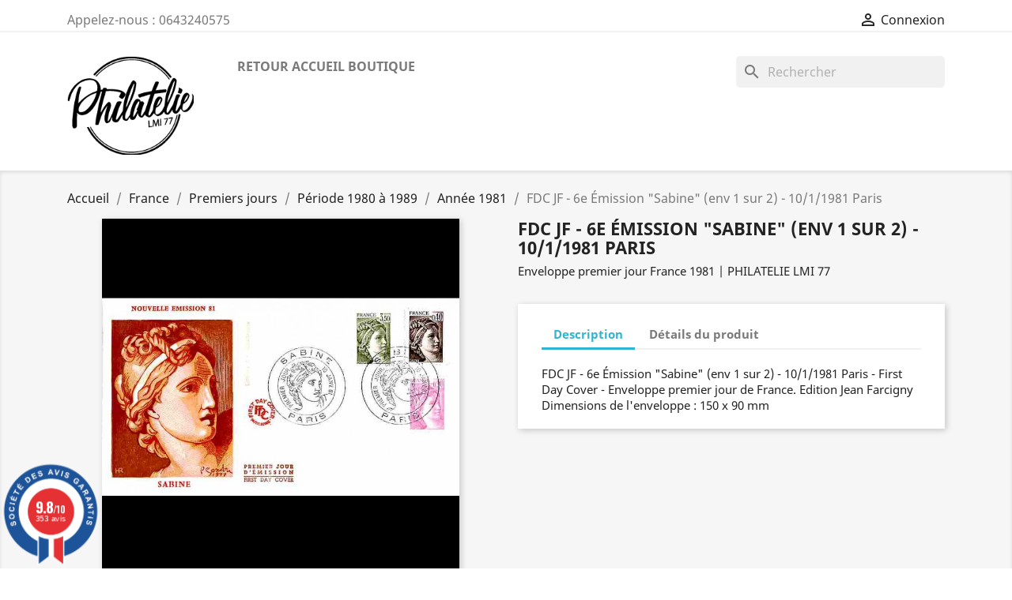

--- FILE ---
content_type: text/html; charset=utf-8
request_url: https://philatelie-lmi77.com/306-fdc-jf-6e-emission-sabine-env-1-sur-2-10-1-1981-paris.html
body_size: 13597
content:
<!doctype html>
<html lang="fr">

  <head>
    
      
  <meta charset="utf-8">


  <meta http-equiv="x-ua-compatible" content="ie=edge">



  <link rel="canonical" href="https://philatelie-lmi77.com/306-fdc-jf-6e-emission-sabine-env-1-sur-2-10-1-1981-paris.html">

  <title>FDC JF - 6e Émission &quot;Sabine&quot; (env 1 sur 2) - 10/1/1981 Paris</title>
  <meta name="description" content="FDC - Enveloppe premier jour de France émise sur l&#039;Année 1981. Nous vous proposons ces produits en différentes finitions (illustration soie ou pas, enveloppes petits et grands formats). En fonction des périodes, ces enveloppes ont été émises par différents éditeurs (Farcigny, CEF, Numismatique Française, Thiaude...) que nous vous proposons dans la mesure du possible.">
  <meta name="keywords" content="">
      
        



  <meta name="viewport" content="width=device-width, initial-scale=1">



  <link rel="icon" type="image/vnd.microsoft.icon" href="https://philatelie-lmi77.com/img/favicon.ico?1615655061">
  <link rel="shortcut icon" type="image/x-icon" href="https://philatelie-lmi77.com/img/favicon.ico?1615655061">



    <link rel="stylesheet" href="https://philatelie-lmi77.com/themes/classic/assets/css/theme.css" type="text/css" media="all">
  <link rel="stylesheet" href="/modules/ps_checkout/views/css/payments.css?version=7.5.0.2" type="text/css" media="all">
  <link rel="stylesheet" href="https://philatelie-lmi77.com/modules/ps_searchbar/ps_searchbar.css" type="text/css" media="all">
  <link rel="stylesheet" href="https://philatelie-lmi77.com/modules/steavisgarantis/views/css/style.css" type="text/css" media="all">
  <link rel="stylesheet" href="https://philatelie-lmi77.com/modules/jqzoomevolution/views/css/jqzoomevolution.css" type="text/css" media="all">
  <link rel="stylesheet" href="https://philatelie-lmi77.com/js/jquery/ui/themes/base/minified/jquery-ui.min.css" type="text/css" media="all">
  <link rel="stylesheet" href="https://philatelie-lmi77.com/js/jquery/ui/themes/base/minified/jquery.ui.theme.min.css" type="text/css" media="all">
  <link rel="stylesheet" href="https://philatelie-lmi77.com/modules/ps_imageslider/css/homeslider.css" type="text/css" media="all">
  <link rel="stylesheet" href="https://philatelie-lmi77.com/themes/classic/assets/css/custom.css" type="text/css" media="all">




  

  <script type="text/javascript">
        var jqzoomConf = {"JQZOOM_POSITION":"right","JQZOOM_WIDTH":"500","JQZOOM_HEIGHT":"600","JQZOOM_XOFFSET":"20","JQZOOM_YOFFSET":"0","JQZOOM_BCOLOR":"#dbdbdb","JQZOOM_SHOWTITLE":"0","JQZOOM_LENSSHAPE":"box","JQZOOM_FADEINEFFECT":"0","JQZOOM_FADEOUTEFFECT":"1","JQZOOM_TINTCOLOR":null,"JQZOOM_TINTOPACITY":"0","JQZOOM_LENSCOLOR":"#ffffff","JQZOOM_LENSOPACITY":"0","JQZOOM_ZOOMPOWER":"-1"};
        var prestashop = {"cart":{"products":[],"totals":{"total":{"type":"total","label":"Total","amount":0,"value":"0,00\u00a0\u20ac"},"total_including_tax":{"type":"total","label":"Total TTC","amount":0,"value":"0,00\u00a0\u20ac"},"total_excluding_tax":{"type":"total","label":"Total HT :","amount":0,"value":"0,00\u00a0\u20ac"}},"subtotals":{"products":{"type":"products","label":"Sous-total","amount":0,"value":"0,00\u00a0\u20ac"},"discounts":null,"shipping":{"type":"shipping","label":"Livraison","amount":0,"value":""},"tax":null},"products_count":0,"summary_string":"0 articles","vouchers":{"allowed":1,"added":[]},"discounts":[],"minimalPurchase":0,"minimalPurchaseRequired":""},"currency":{"name":"Euro","iso_code":"EUR","iso_code_num":"978","sign":"\u20ac"},"customer":{"lastname":null,"firstname":null,"email":null,"birthday":null,"newsletter":null,"newsletter_date_add":null,"optin":null,"website":null,"company":null,"siret":null,"ape":null,"is_logged":false,"gender":{"type":null,"name":null},"addresses":[]},"language":{"name":"Fran\u00e7ais (French)","iso_code":"fr","locale":"fr-FR","language_code":"fr","is_rtl":"0","date_format_lite":"d\/m\/Y","date_format_full":"d\/m\/Y H:i:s","id":1},"page":{"title":"","canonical":null,"meta":{"title":"FDC JF - 6e \u00c9mission \"Sabine\" (env 1 sur 2) - 10\/1\/1981 Paris","description":"FDC - Enveloppe premier jour de France \u00e9mise sur l'Ann\u00e9e 1981. Nous vous proposons ces produits en diff\u00e9rentes finitions (illustration soie ou pas, enveloppes petits et grands formats). En fonction des p\u00e9riodes, ces enveloppes ont \u00e9t\u00e9 \u00e9mises par diff\u00e9rents \u00e9diteurs (Farcigny, CEF, Numismatique Fran\u00e7aise, Thiaude...) que nous vous proposons dans la mesure du possible.","keywords":"","robots":"index"},"page_name":"product","body_classes":{"lang-fr":true,"lang-rtl":false,"country-FR":true,"currency-EUR":true,"layout-full-width":true,"page-product":true,"tax-display-enabled":true,"product-id-306":true,"product-FDC JF - 6e \u00c9mission \"Sabine\" (env 1 sur 2) - 10\/1\/1981 Paris":true,"product-id-category-48":true,"product-id-manufacturer-0":true,"product-id-supplier-0":true,"product-available-for-order":true},"admin_notifications":[]},"shop":{"name":"Philatelie LMI77","logo":"https:\/\/philatelie-lmi77.com\/img\/philatelie-lmi77-logo-1615655061.jpg","stores_icon":"https:\/\/philatelie-lmi77.com\/img\/logo_stores.png","favicon":"https:\/\/philatelie-lmi77.com\/img\/favicon.ico"},"urls":{"base_url":"https:\/\/philatelie-lmi77.com\/","current_url":"https:\/\/philatelie-lmi77.com\/306-fdc-jf-6e-emission-sabine-env-1-sur-2-10-1-1981-paris.html","shop_domain_url":"https:\/\/philatelie-lmi77.com","img_ps_url":"https:\/\/philatelie-lmi77.com\/img\/","img_cat_url":"https:\/\/philatelie-lmi77.com\/img\/c\/","img_lang_url":"https:\/\/philatelie-lmi77.com\/img\/l\/","img_prod_url":"https:\/\/philatelie-lmi77.com\/img\/p\/","img_manu_url":"https:\/\/philatelie-lmi77.com\/img\/m\/","img_sup_url":"https:\/\/philatelie-lmi77.com\/img\/su\/","img_ship_url":"https:\/\/philatelie-lmi77.com\/img\/s\/","img_store_url":"https:\/\/philatelie-lmi77.com\/img\/st\/","img_col_url":"https:\/\/philatelie-lmi77.com\/img\/co\/","img_url":"https:\/\/philatelie-lmi77.com\/themes\/classic\/assets\/img\/","css_url":"https:\/\/philatelie-lmi77.com\/themes\/classic\/assets\/css\/","js_url":"https:\/\/philatelie-lmi77.com\/themes\/classic\/assets\/js\/","pic_url":"https:\/\/philatelie-lmi77.com\/upload\/","pages":{"address":"https:\/\/philatelie-lmi77.com\/adresse","addresses":"https:\/\/philatelie-lmi77.com\/adresses","authentication":"https:\/\/philatelie-lmi77.com\/connexion","cart":"https:\/\/philatelie-lmi77.com\/panier","category":"https:\/\/philatelie-lmi77.com\/index.php?controller=category","cms":"https:\/\/philatelie-lmi77.com\/index.php?controller=cms","contact":"https:\/\/philatelie-lmi77.com\/nous-contacter","discount":"https:\/\/philatelie-lmi77.com\/reduction","guest_tracking":"https:\/\/philatelie-lmi77.com\/suivi-commande-invite","history":"https:\/\/philatelie-lmi77.com\/historique-commandes","identity":"https:\/\/philatelie-lmi77.com\/identite","index":"https:\/\/philatelie-lmi77.com\/","my_account":"https:\/\/philatelie-lmi77.com\/mon-compte","order_confirmation":"https:\/\/philatelie-lmi77.com\/confirmation-commande","order_detail":"https:\/\/philatelie-lmi77.com\/index.php?controller=order-detail","order_follow":"https:\/\/philatelie-lmi77.com\/suivi-commande","order":"https:\/\/philatelie-lmi77.com\/commande","order_return":"https:\/\/philatelie-lmi77.com\/index.php?controller=order-return","order_slip":"https:\/\/philatelie-lmi77.com\/avoirs","pagenotfound":"https:\/\/philatelie-lmi77.com\/page-introuvable","password":"https:\/\/philatelie-lmi77.com\/recuperation-mot-de-passe","pdf_invoice":"https:\/\/philatelie-lmi77.com\/index.php?controller=pdf-invoice","pdf_order_return":"https:\/\/philatelie-lmi77.com\/index.php?controller=pdf-order-return","pdf_order_slip":"https:\/\/philatelie-lmi77.com\/index.php?controller=pdf-order-slip","prices_drop":"https:\/\/philatelie-lmi77.com\/promotions","product":"https:\/\/philatelie-lmi77.com\/index.php?controller=product","search":"https:\/\/philatelie-lmi77.com\/recherche","sitemap":"https:\/\/philatelie-lmi77.com\/plan-site","stores":"https:\/\/philatelie-lmi77.com\/magasins","supplier":"https:\/\/philatelie-lmi77.com\/fournisseur","register":"https:\/\/philatelie-lmi77.com\/connexion?create_account=1","order_login":"https:\/\/philatelie-lmi77.com\/commande?login=1"},"alternative_langs":[],"theme_assets":"\/themes\/classic\/assets\/","actions":{"logout":"https:\/\/philatelie-lmi77.com\/?mylogout="},"no_picture_image":{"bySize":{"small_default":{"url":"https:\/\/philatelie-lmi77.com\/img\/p\/fr-default-small_default.jpg","width":98,"height":98},"cart_default":{"url":"https:\/\/philatelie-lmi77.com\/img\/p\/fr-default-cart_default.jpg","width":125,"height":125},"home_default":{"url":"https:\/\/philatelie-lmi77.com\/img\/p\/fr-default-home_default.jpg","width":250,"height":250},"medium_default":{"url":"https:\/\/philatelie-lmi77.com\/img\/p\/fr-default-medium_default.jpg","width":452,"height":452},"large_default":{"url":"https:\/\/philatelie-lmi77.com\/img\/p\/fr-default-large_default.jpg","width":800,"height":800},"thickbox_default":{"url":"https:\/\/philatelie-lmi77.com\/img\/p\/fr-default-thickbox_default.jpg","width":800,"height":800}},"small":{"url":"https:\/\/philatelie-lmi77.com\/img\/p\/fr-default-small_default.jpg","width":98,"height":98},"medium":{"url":"https:\/\/philatelie-lmi77.com\/img\/p\/fr-default-medium_default.jpg","width":452,"height":452},"large":{"url":"https:\/\/philatelie-lmi77.com\/img\/p\/fr-default-thickbox_default.jpg","width":800,"height":800},"legend":""}},"configuration":{"display_taxes_label":true,"display_prices_tax_incl":true,"is_catalog":true,"show_prices":true,"opt_in":{"partner":false},"quantity_discount":{"type":"discount","label":"Remise sur prix unitaire"},"voucher_enabled":1,"return_enabled":0},"field_required":[],"breadcrumb":{"links":[{"title":"Accueil","url":"https:\/\/philatelie-lmi77.com\/"},{"title":"France","url":"https:\/\/philatelie-lmi77.com\/3-france"},{"title":"Premiers jours","url":"https:\/\/philatelie-lmi77.com\/6-premiers-jours"},{"title":"P\u00e9riode 1980 \u00e0 1989","url":"https:\/\/philatelie-lmi77.com\/14-periode-1980-a-1989"},{"title":"Ann\u00e9e 1981","url":"https:\/\/philatelie-lmi77.com\/48-annee-1981"},{"title":"FDC JF - 6e \u00c9mission \"Sabine\" (env 1 sur 2) - 10\/1\/1981 Paris","url":"https:\/\/philatelie-lmi77.com\/306-fdc-jf-6e-emission-sabine-env-1-sur-2-10-1-1981-paris.html"}],"count":6},"link":{"protocol_link":"https:\/\/","protocol_content":"https:\/\/"},"time":1770040788,"static_token":"525253edabeaf8022f4b3fea87405631","token":"b040caed40cf20e60ac97bdd899f5502","debug":false};
        var ps_checkoutApplePayUrl = "https:\/\/philatelie-lmi77.com\/module\/ps_checkout\/applepay";
        var ps_checkoutAutoRenderDisabled = false;
        var ps_checkoutCancelUrl = "https:\/\/philatelie-lmi77.com\/module\/ps_checkout\/cancel";
        var ps_checkoutCardBrands = ["MASTERCARD","VISA","AMEX","CB_NATIONALE"];
        var ps_checkoutCardFundingSourceImg = "\/modules\/ps_checkout\/views\/img\/payment-cards.png";
        var ps_checkoutCardLogos = {"AMEX":"\/modules\/ps_checkout\/views\/img\/amex.svg","CB_NATIONALE":"\/modules\/ps_checkout\/views\/img\/cb.svg","DINERS":"\/modules\/ps_checkout\/views\/img\/diners.svg","DISCOVER":"\/modules\/ps_checkout\/views\/img\/discover.svg","JCB":"\/modules\/ps_checkout\/views\/img\/jcb.svg","MAESTRO":"\/modules\/ps_checkout\/views\/img\/maestro.svg","MASTERCARD":"\/modules\/ps_checkout\/views\/img\/mastercard.svg","UNIONPAY":"\/modules\/ps_checkout\/views\/img\/unionpay.svg","VISA":"\/modules\/ps_checkout\/views\/img\/visa.svg"};
        var ps_checkoutCartProductCount = 0;
        var ps_checkoutCheckUrl = "https:\/\/philatelie-lmi77.com\/module\/ps_checkout\/check";
        var ps_checkoutCheckoutTranslations = {"checkout.go.back.label":"Tunnel de commande","checkout.go.back.link.title":"Retourner au tunnel de commande","checkout.card.payment":"Paiement par carte","checkout.page.heading":"R\u00e9sum\u00e9 de commande","checkout.cart.empty":"Votre panier d'achat est vide.","checkout.page.subheading.card":"Carte","checkout.page.subheading.paypal":"PayPal","checkout.payment.by.card":"Vous avez choisi de payer par carte.","checkout.payment.by.paypal":"Vous avez choisi de payer par PayPal.","checkout.order.summary":"Voici un r\u00e9sum\u00e9 de votre commande :","checkout.order.amount.total":"Le montant total de votre panier est de","checkout.order.included.tax":"(TTC)","checkout.order.confirm.label":"Veuillez finaliser votre commande en cliquant sur &quot;Je valide ma commande&quot;","checkout.payment.token.delete.modal.header":"Voulez-vous supprimer cette m\u00e9thode de paiement ?","checkout.payment.token.delete.modal.content":"Cette m\u00e9thode de paiement sera supprim\u00e9e de votre compte :","checkout.payment.token.delete.modal.confirm-button":"Supprimer cette m\u00e9thode de paiement","checkout.payment.loader.processing-request":"Veuillez patienter, nous traitons votre demande...","checkout.payment.others.link.label":"Autres moyens de paiement","checkout.payment.others.confirm.button.label":"Je valide ma commande","checkout.form.error.label":"Une erreur s'est produite lors du paiement. Veuillez r\u00e9essayer ou contacter le support.","loader-component.label.header":"Merci pour votre achat !","loader-component.label.body":"Veuillez patienter, nous traitons votre paiement","loader-component.label.body.longer":"Veuillez patienter, cela prend un peu plus de temps...","payment-method-logos.title":"Paiement 100% s\u00e9curis\u00e9","express-button.cart.separator":"ou","express-button.checkout.express-checkout":"Achat rapide","ok":"Ok","cancel":"Annuler","paypal.hosted-fields.label.card-name":"Nom du titulaire de la carte","paypal.hosted-fields.placeholder.card-name":"Nom du titulaire de la carte","paypal.hosted-fields.label.card-number":"Num\u00e9ro de carte","paypal.hosted-fields.placeholder.card-number":"Num\u00e9ro de carte","paypal.hosted-fields.label.expiration-date":"Date d'expiration","paypal.hosted-fields.placeholder.expiration-date":"MM\/YY","paypal.hosted-fields.label.cvv":"Code de s\u00e9curit\u00e9","paypal.hosted-fields.placeholder.cvv":"XXX","error.paypal-sdk":"L'instance du PayPal JavaScript SDK est manquante","error.google-pay-sdk":"L'instance du Google Pay Javascript SDK est manquante","error.apple-pay-sdk":"L'instance du Apple Pay Javascript SDK est manquante","error.google-pay.transaction-info":"Une erreur est survenue lors de la r\u00e9cup\u00e9ration des informations sur la transaction Google Pay","error.apple-pay.payment-request":"Une erreur est survenue lors de la r\u00e9cup\u00e9ration des informations sur la transaction Apple Pay","error.paypal-sdk.contingency.cancel":"Authentification du titulaire de carte annul\u00e9e, veuillez choisir un autre moyen de paiement ou essayez de nouveau.","error.paypal-sdk.contingency.error":"Une erreur est survenue lors de l'authentification du titulaire de la carte, veuillez choisir un autre moyen de paiement ou essayez de nouveau.","error.paypal-sdk.contingency.failure":"Echec de l'authentification du titulaire de la carte, veuillez choisir un autre moyen de paiement ou essayez de nouveau.","error.paypal-sdk.contingency.unknown":"L'identit\u00e9 du titulaire de la carte n'a pas pu \u00eatre v\u00e9rifi\u00e9e, veuillez choisir un autre moyen de paiement ou essayez de nouveau.","APPLE_PAY_MERCHANT_SESSION_VALIDATION_ERROR":"Nous ne pouvons pas traiter votre paiement Apple Pay pour le moment. Cela peut \u00eatre d\u00fb \u00e0 un probl\u00e8me de v\u00e9rification de la configuration du paiement pour ce site. Veuillez r\u00e9essayer plus tard ou choisir un autre moyen de paiement.","APPROVE_APPLE_PAY_VALIDATION_ERROR":"Un probl\u00e8me est survenu lors du traitement de votre paiement Apple Pay. Veuillez v\u00e9rifier les d\u00e9tails de votre commande et r\u00e9essayer, ou utilisez un autre mode de paiement."};
        var ps_checkoutCheckoutUrl = "https:\/\/philatelie-lmi77.com\/commande";
        var ps_checkoutConfirmUrl = "https:\/\/philatelie-lmi77.com\/confirmation-commande";
        var ps_checkoutCreateUrl = "https:\/\/philatelie-lmi77.com\/module\/ps_checkout\/create";
        var ps_checkoutCustomMarks = [];
        var ps_checkoutExpressCheckoutCartEnabled = false;
        var ps_checkoutExpressCheckoutOrderEnabled = false;
        var ps_checkoutExpressCheckoutProductEnabled = false;
        var ps_checkoutExpressCheckoutSelected = false;
        var ps_checkoutExpressCheckoutUrl = "https:\/\/philatelie-lmi77.com\/module\/ps_checkout\/ExpressCheckout";
        var ps_checkoutFundingSource = "paypal";
        var ps_checkoutFundingSourcesSorted = ["bancontact","eps","giropay","ideal","mybank","p24","paylater","paypal","card","blik"];
        var ps_checkoutGooglePayUrl = "https:\/\/philatelie-lmi77.com\/module\/ps_checkout\/googlepay";
        var ps_checkoutHostedFieldsContingencies = "SCA_WHEN_REQUIRED";
        var ps_checkoutHostedFieldsEnabled = true;
        var ps_checkoutIconsPath = "\/modules\/ps_checkout\/views\/img\/icons\/";
        var ps_checkoutLoaderImage = "\/modules\/ps_checkout\/views\/img\/loader.svg";
        var ps_checkoutPartnerAttributionId = "PrestaShop_Cart_PSXO_PSDownload";
        var ps_checkoutPayLaterCartPageButtonEnabled = false;
        var ps_checkoutPayLaterCategoryPageBannerEnabled = false;
        var ps_checkoutPayLaterHomePageBannerEnabled = false;
        var ps_checkoutPayLaterOrderPageBannerEnabled = false;
        var ps_checkoutPayLaterOrderPageButtonEnabled = false;
        var ps_checkoutPayLaterOrderPageMessageEnabled = false;
        var ps_checkoutPayLaterProductPageBannerEnabled = false;
        var ps_checkoutPayLaterProductPageButtonEnabled = false;
        var ps_checkoutPayLaterProductPageMessageEnabled = false;
        var ps_checkoutPayPalButtonConfiguration = {"color":"gold","shape":"pill","label":"pay"};
        var ps_checkoutPayPalEnvironment = "LIVE";
        var ps_checkoutPayPalOrderId = "";
        var ps_checkoutPayPalSdkConfig = {"clientId":"AXjYFXWyb4xJCErTUDiFkzL0Ulnn-bMm4fal4G-1nQXQ1ZQxp06fOuE7naKUXGkq2TZpYSiI9xXbs4eo","merchantId":"752BW26XY7H7G","currency":"EUR","intent":"capture","commit":"false","vault":"false","integrationDate":"2024-04-01","dataPartnerAttributionId":"PrestaShop_Cart_PSXO_PSDownload","dataCspNonce":"","dataEnable3ds":"true","enableFunding":"paylater","components":"marks,funding-eligibility"};
        var ps_checkoutPayWithTranslations = {"bancontact":"Payer avec Bancontact","eps":"Payer avec EPS","giropay":"Payer avec ","ideal":"Payer avec iDEAL","mybank":"Payer avec MyBank","p24":"Payer avec Przelewy24","paylater":"Payer en plusieurs fois avec PayPal Pay Later","paypal":"Payer avec un compte PayPal","card":"Payer par Carte","blik":"Payer avec BLIK"};
        var ps_checkoutPaymentMethodLogosTitleImg = "\/modules\/ps_checkout\/views\/img\/icons\/lock_checkout.svg";
        var ps_checkoutPaymentUrl = "https:\/\/philatelie-lmi77.com\/module\/ps_checkout\/payment";
        var ps_checkoutRenderPaymentMethodLogos = true;
        var ps_checkoutValidateUrl = "https:\/\/philatelie-lmi77.com\/module\/ps_checkout\/validate";
        var ps_checkoutVaultUrl = "https:\/\/philatelie-lmi77.com\/module\/ps_checkout\/vault";
        var ps_checkoutVersion = "7.5.0.2";
      </script>



  <link href="//fonts.googleapis.com/css?family=Open+Sans:600,400,400i|Oswald:700" rel="stylesheet" type="text/css" media="all">
 
<script type="text/javascript">
    var agSiteId="212";
</script>
<script src="https://www.societe-des-avis-garantis.fr/wp-content/plugins/ag-core/widgets/JsWidget.js" type="text/javascript"></script>

<style>
    </style><script async src="https://www.googletagmanager.com/gtag/js?id=G-4JRYB2B6CV"></script>
<script>
  window.dataLayer = window.dataLayer || [];
  function gtag(){dataLayer.push(arguments);}
  gtag('js', new Date());
  gtag(
    'config',
    'G-4JRYB2B6CV',
    {
      'debug_mode':false
      , 'anonymize_ip': true                }
  );
</script>

<!-- emarketing start -->










<!-- emarketing end -->



    
  <meta property="og:type" content="product">
  <meta property="og:url" content="https://philatelie-lmi77.com/306-fdc-jf-6e-emission-sabine-env-1-sur-2-10-1-1981-paris.html">
  <meta property="og:title" content="FDC JF - 6e Émission &quot;Sabine&quot; (env 1 sur 2) - 10/1/1981 Paris">
  <meta property="og:site_name" content="Philatelie LMI77">
  <meta property="og:description" content="FDC - Enveloppe premier jour de France émise sur l&#039;Année 1981. Nous vous proposons ces produits en différentes finitions (illustration soie ou pas, enveloppes petits et grands formats). En fonction des périodes, ces enveloppes ont été émises par différents éditeurs (Farcigny, CEF, Numismatique Française, Thiaude...) que nous vous proposons dans la mesure du possible.">
  <meta property="og:image" content="https://philatelie-lmi77.com/453-thickbox_default/fdc-jf-6e-emission-sabine-env-1-sur-2-10-1-1981-paris.jpg">
      <meta property="product:weight:value" content="0.020000">
  <meta property="product:weight:units" content="kg">
  
  </head>

  <body id="product" class="lang-fr country-fr currency-eur layout-full-width page-product tax-display-enabled product-id-306 product-fdc-jf-6e-emission-sabine-env-1-sur-2-10-1-1981-paris product-id-category-48 product-id-manufacturer-0 product-id-supplier-0 product-available-for-order">

    
      
    

    <main>
      
              

      <header id="header">
        
          
  <div class="header-banner">
    
  </div>



  <nav class="header-nav">
    <div class="container">
      <div class="row">
        <div class="hidden-sm-down">
          <div class="col-md-5 col-xs-12">
            <div id="_desktop_contact_link">
  <div id="contact-link">
                Appelez-nous : <span>0643240575</span>
      </div>
</div>

          </div>
          <div class="col-md-7 right-nav">
              <div id="_desktop_user_info">
  <div class="user-info">
          <a
        href="https://philatelie-lmi77.com/mon-compte"
        title="Identifiez-vous"
        rel="nofollow"
      >
        <i class="material-icons">&#xE7FF;</i>
        <span class="hidden-sm-down">Connexion</span>
      </a>
      </div>
</div>

          </div>
        </div>
        <div class="hidden-md-up text-sm-center mobile">
          <div class="float-xs-left" id="menu-icon">
            <i class="material-icons d-inline">&#xE5D2;</i>
          </div>
          <div class="float-xs-right" id="_mobile_cart"></div>
          <div class="float-xs-right" id="_mobile_user_info"></div>
          <div class="top-logo" id="_mobile_logo"></div>
          <div class="clearfix"></div>
        </div>
      </div>
    </div>
  </nav>



  <div class="header-top">
    <div class="container">
       <div class="row">
        <div class="col-md-2 hidden-sm-down" id="_desktop_logo">
                            <a href="https://philatelie-lmi77.com/">
                  <img class="logo img-responsive" src="https://philatelie-lmi77.com/img/philatelie-lmi77-logo-1615655061.jpg" alt="Philatelie LMI77">
                </a>
                    </div>
        <div class="col-md-10 col-sm-12 position-static">
          

<div class="menu js-top-menu position-static hidden-sm-down" id="_desktop_top_menu">
    
          <ul class="top-menu" id="top-menu" data-depth="0">
                    <li class="link" id="lnk-retour-accueil-boutique">
                          <a
                class="dropdown-item"
                href="https://philatelie-lmi77.com/3-france" data-depth="0"
                              >
                                Retour accueil boutique
              </a>
                          </li>
              </ul>
    
    <div class="clearfix"></div>
</div>
<div id="search_widget" class="search-widgets" data-search-controller-url="//philatelie-lmi77.com/recherche">
  <form method="get" action="//philatelie-lmi77.com/recherche">
    <input type="hidden" name="controller" value="search">
    <i class="material-icons search" aria-hidden="true">search</i>
    <input type="text" name="s" value="" placeholder="Rechercher" aria-label="Rechercher">
    <i class="material-icons clear" aria-hidden="true">clear</i>
  </form>
</div>

          <div class="clearfix"></div>
        </div>
      </div>
      <div id="mobile_top_menu_wrapper" class="row hidden-md-up" style="display:none;">
        <div class="js-top-menu mobile" id="_mobile_top_menu"></div>
        <div class="js-top-menu-bottom">
          <div id="_mobile_currency_selector"></div>
          <div id="_mobile_language_selector"></div>
          <div id="_mobile_contact_link"></div>
        </div>
      </div>
    </div>
  </div>
  

        
      </header>

      
        
<aside id="notifications">
  <div class="container">
    
    
    
      </div>
</aside>
      

      <section id="wrapper">
        
        <div class="container">
          
            <nav data-depth="6" class="breadcrumb hidden-sm-down">
  <ol itemscope itemtype="http://schema.org/BreadcrumbList">
    
              
          <li itemprop="itemListElement" itemscope itemtype="https://schema.org/ListItem">
                          <a itemprop="item" href="https://philatelie-lmi77.com/"><span itemprop="name">Accueil</span></a>
                        <meta itemprop="position" content="1">
          </li>
        
              
          <li itemprop="itemListElement" itemscope itemtype="https://schema.org/ListItem">
                          <a itemprop="item" href="https://philatelie-lmi77.com/3-france"><span itemprop="name">France</span></a>
                        <meta itemprop="position" content="2">
          </li>
        
              
          <li itemprop="itemListElement" itemscope itemtype="https://schema.org/ListItem">
                          <a itemprop="item" href="https://philatelie-lmi77.com/6-premiers-jours"><span itemprop="name">Premiers jours</span></a>
                        <meta itemprop="position" content="3">
          </li>
        
              
          <li itemprop="itemListElement" itemscope itemtype="https://schema.org/ListItem">
                          <a itemprop="item" href="https://philatelie-lmi77.com/14-periode-1980-a-1989"><span itemprop="name">Période 1980 à 1989</span></a>
                        <meta itemprop="position" content="4">
          </li>
        
              
          <li itemprop="itemListElement" itemscope itemtype="https://schema.org/ListItem">
                          <a itemprop="item" href="https://philatelie-lmi77.com/48-annee-1981"><span itemprop="name">Année 1981</span></a>
                        <meta itemprop="position" content="5">
          </li>
        
              
          <li itemprop="itemListElement" itemscope itemtype="https://schema.org/ListItem">
                          <span itemprop="name">FDC JF - 6e Émission &quot;Sabine&quot; (env 1 sur 2) - 10/1/1981 Paris</span>
                        <meta itemprop="position" content="6">
          </li>
        
          
  </ol>
</nav>
          

          

          
  <div id="content-wrapper">
    
    

  <section id="main" itemscope itemtype="https://schema.org/Product">
    <meta itemprop="url" content="https://philatelie-lmi77.com/306-fdc-jf-6e-emission-sabine-env-1-sur-2-10-1-1981-paris.html">

    <div class="row product-container">
      <div class="col-md-6">
        
          <section class="page-content" id="content">
            
              
    <ul class="product-flags">
            </ul>


              
                <div class="images-container">
  
    <div class="product-cover">
              <img class="js-qv-product-cover" src="https://philatelie-lmi77.com/453-large_default/fdc-jf-6e-emission-sabine-env-1-sur-2-10-1-1981-paris.jpg" alt="" title="" style="width:100%;" itemprop="image">
        <div class="layer hidden-sm-down" data-toggle="modal" data-target="#product-modal">
          <i class="material-icons zoom-in">search</i>
        </div>
          </div>
  

  
    <div class="js-qv-mask mask">
      <ul class="product-images js-qv-product-images">
                  <li class="thumb-container">
            <img
              class="thumb js-thumb  selected "
              data-image-medium-src="https://philatelie-lmi77.com/453-medium_default/fdc-jf-6e-emission-sabine-env-1-sur-2-10-1-1981-paris.jpg"
              data-image-large-src="https://philatelie-lmi77.com/453-large_default/fdc-jf-6e-emission-sabine-env-1-sur-2-10-1-1981-paris.jpg"
              src="https://philatelie-lmi77.com/453-home_default/fdc-jf-6e-emission-sabine-env-1-sur-2-10-1-1981-paris.jpg"
              alt=""
              title=""
              width="100"
              itemprop="image"
            >
          </li>
              </ul>
    </div>
  

</div>
              
              <div class="scroll-box-arrows">
                <i class="material-icons left">&#xE314;</i>
                <i class="material-icons right">&#xE315;</i>
              </div>

            
          </section>
        
        </div>
        <div class="col-md-6">
          
            
              <h1 class="h1" itemprop="name">FDC JF - 6e Émission &quot;Sabine&quot; (env 1 sur 2) - 10/1/1981 Paris</h1>
            
          
          
                      

          <div class="product-information">
            
              <div id="product-description-short-306" class="product-description" itemprop="description">Enveloppe premier jour France 1981 | PHILATELIE LMI 77</div>
            

            
            <div class="product-actions">
              
                <form action="https://philatelie-lmi77.com/panier" method="post" id="add-to-cart-or-refresh">
                  <input type="hidden" name="token" value="525253edabeaf8022f4b3fea87405631">
                  <input type="hidden" name="id_product" value="306" id="product_page_product_id">
                  <input type="hidden" name="id_customization" value="0" id="product_customization_id">

                  
                    <div class="product-variants">
  </div>
                  

                  
                                      

                  
                    <section class="product-discounts">
  </section>
                  

                  
                    <div class="product-add-to-cart">
  </div>
                  

                  
                    <div class="product-additional-info">
  <input type="hidden" id="emarketing_product_id" value="306"/><input type="hidden" id="emarketing_product_name" value="FDC JF - 6e Émission "Sabine" (env 1 sur 2) - 10/1/1981 Paris"/><input type="hidden" id="emarketing_product_price" value="8"/><input type="hidden" id="emarketing_product_category" value="Année 1981"/><input type="hidden" id="emarketing_currency" value="EUR"/>
</div>
                  

                                    
                </form>
              

            </div>

            
              
            

            
              <div class="tabs">
                <ul class="nav nav-tabs" role="tablist">
                                      <li class="nav-item">
                       <a
                         class="nav-link active"
                         data-toggle="tab"
                         href="#description"
                         role="tab"
                         aria-controls="description"
                          aria-selected="true">Description</a>
                    </li>
                                    <li class="nav-item">
                    <a
                      class="nav-link"
                      data-toggle="tab"
                      href="#product-details"
                      role="tab"
                      aria-controls="product-details"
                      >Détails du produit</a>
                  </li>
                                                    </ul>

                <div class="tab-content" id="tab-content">
                 <div class="tab-pane fade in active" id="description" role="tabpanel">
                   
                     <div class="product-description">FDC JF - 6e Émission "Sabine" (env 1 sur 2) - 10/1/1981 Paris - First Day Cover - Enveloppe premier jour de France.
Edition Jean Farcigny
Dimensions de l'enveloppe : 150 x 90 mm</div>
                   
                 </div>

                 
                   <div class="tab-pane fade"
     id="product-details"
     data-product="{&quot;id_shop_default&quot;:&quot;1&quot;,&quot;id_manufacturer&quot;:&quot;0&quot;,&quot;id_supplier&quot;:&quot;0&quot;,&quot;reference&quot;:&quot;&quot;,&quot;is_virtual&quot;:&quot;0&quot;,&quot;delivery_in_stock&quot;:&quot;&quot;,&quot;delivery_out_stock&quot;:&quot;&quot;,&quot;id_category_default&quot;:&quot;48&quot;,&quot;on_sale&quot;:&quot;0&quot;,&quot;online_only&quot;:&quot;0&quot;,&quot;ecotax&quot;:0,&quot;minimal_quantity&quot;:&quot;1&quot;,&quot;low_stock_threshold&quot;:null,&quot;low_stock_alert&quot;:&quot;0&quot;,&quot;price&quot;:&quot;8,00\u00a0\u20ac&quot;,&quot;unity&quot;:&quot;&quot;,&quot;unit_price_ratio&quot;:&quot;0.000000&quot;,&quot;additional_shipping_cost&quot;:&quot;0.000000&quot;,&quot;customizable&quot;:&quot;0&quot;,&quot;text_fields&quot;:&quot;0&quot;,&quot;uploadable_files&quot;:&quot;0&quot;,&quot;redirect_type&quot;:&quot;&quot;,&quot;id_type_redirected&quot;:&quot;0&quot;,&quot;available_for_order&quot;:&quot;1&quot;,&quot;available_date&quot;:&quot;0000-00-00&quot;,&quot;show_condition&quot;:&quot;0&quot;,&quot;condition&quot;:&quot;new&quot;,&quot;show_price&quot;:&quot;1&quot;,&quot;indexed&quot;:&quot;0&quot;,&quot;visibility&quot;:&quot;both&quot;,&quot;cache_default_attribute&quot;:&quot;0&quot;,&quot;advanced_stock_management&quot;:&quot;0&quot;,&quot;date_add&quot;:&quot;2021-03-18 21:38:18&quot;,&quot;date_upd&quot;:&quot;2026-01-30 12:35:48&quot;,&quot;pack_stock_type&quot;:&quot;3&quot;,&quot;meta_description&quot;:&quot;FDC - Enveloppe premier jour de France \u00e9mise sur l&#039;Ann\u00e9e 1981. Nous vous proposons ces produits en diff\u00e9rentes finitions (illustration soie ou pas, enveloppes petits et grands formats). En fonction des p\u00e9riodes, ces enveloppes ont \u00e9t\u00e9 \u00e9mises par diff\u00e9rents \u00e9diteurs (Farcigny, CEF, Numismatique Fran\u00e7aise, Thiaude...) que nous vous proposons dans la mesure du possible.&quot;,&quot;meta_keywords&quot;:&quot;&quot;,&quot;meta_title&quot;:&quot;FDC JF - 6e \u00c9mission \&quot;Sabine\&quot; (env 1 sur 2) - 10\/1\/1981 Paris&quot;,&quot;link_rewrite&quot;:&quot;fdc-jf-6e-emission-sabine-env-1-sur-2-10-1-1981-paris&quot;,&quot;name&quot;:&quot;FDC JF - 6e \u00c9mission \&quot;Sabine\&quot; (env 1 sur 2) - 10\/1\/1981 Paris&quot;,&quot;description&quot;:&quot;FDC JF - 6e \u00c9mission \&quot;Sabine\&quot; (env 1 sur 2) - 10\/1\/1981 Paris - First Day Cover - Enveloppe premier jour de France.\nEdition Jean Farcigny\nDimensions de l&#039;enveloppe : 150 x 90 mm&quot;,&quot;description_short&quot;:&quot;Enveloppe premier jour France 1981 | PHILATELIE LMI 77&quot;,&quot;available_now&quot;:&quot;&quot;,&quot;available_later&quot;:&quot;&quot;,&quot;id&quot;:306,&quot;id_product&quot;:306,&quot;out_of_stock&quot;:0,&quot;new&quot;:0,&quot;id_product_attribute&quot;:&quot;0&quot;,&quot;quantity_wanted&quot;:1,&quot;extraContent&quot;:[],&quot;allow_oosp&quot;:0,&quot;category&quot;:&quot;annee-1981&quot;,&quot;category_name&quot;:&quot;Ann\u00e9e 1981&quot;,&quot;link&quot;:&quot;https:\/\/philatelie-lmi77.com\/306-fdc-jf-6e-emission-sabine-env-1-sur-2-10-1-1981-paris.html&quot;,&quot;attribute_price&quot;:0,&quot;price_tax_exc&quot;:8,&quot;price_without_reduction&quot;:8,&quot;reduction&quot;:0,&quot;specific_prices&quot;:false,&quot;quantity&quot;:3,&quot;quantity_all_versions&quot;:3,&quot;id_image&quot;:&quot;fr-default&quot;,&quot;features&quot;:[],&quot;attachments&quot;:[],&quot;virtual&quot;:0,&quot;pack&quot;:0,&quot;packItems&quot;:[],&quot;nopackprice&quot;:0,&quot;customization_required&quot;:false,&quot;rate&quot;:0,&quot;tax_name&quot;:&quot;&quot;,&quot;ecotax_rate&quot;:0,&quot;unit_price&quot;:&quot;&quot;,&quot;customizations&quot;:{&quot;fields&quot;:[]},&quot;id_customization&quot;:0,&quot;is_customizable&quot;:false,&quot;show_quantities&quot;:false,&quot;quantity_label&quot;:&quot;Produits&quot;,&quot;quantity_discounts&quot;:[],&quot;customer_group_discount&quot;:0,&quot;images&quot;:[{&quot;bySize&quot;:{&quot;small_default&quot;:{&quot;url&quot;:&quot;https:\/\/philatelie-lmi77.com\/453-small_default\/fdc-jf-6e-emission-sabine-env-1-sur-2-10-1-1981-paris.jpg&quot;,&quot;width&quot;:98,&quot;height&quot;:98},&quot;cart_default&quot;:{&quot;url&quot;:&quot;https:\/\/philatelie-lmi77.com\/453-cart_default\/fdc-jf-6e-emission-sabine-env-1-sur-2-10-1-1981-paris.jpg&quot;,&quot;width&quot;:125,&quot;height&quot;:125},&quot;home_default&quot;:{&quot;url&quot;:&quot;https:\/\/philatelie-lmi77.com\/453-home_default\/fdc-jf-6e-emission-sabine-env-1-sur-2-10-1-1981-paris.jpg&quot;,&quot;width&quot;:250,&quot;height&quot;:250},&quot;medium_default&quot;:{&quot;url&quot;:&quot;https:\/\/philatelie-lmi77.com\/453-medium_default\/fdc-jf-6e-emission-sabine-env-1-sur-2-10-1-1981-paris.jpg&quot;,&quot;width&quot;:452,&quot;height&quot;:452},&quot;large_default&quot;:{&quot;url&quot;:&quot;https:\/\/philatelie-lmi77.com\/453-large_default\/fdc-jf-6e-emission-sabine-env-1-sur-2-10-1-1981-paris.jpg&quot;,&quot;width&quot;:800,&quot;height&quot;:800},&quot;thickbox_default&quot;:{&quot;url&quot;:&quot;https:\/\/philatelie-lmi77.com\/453-thickbox_default\/fdc-jf-6e-emission-sabine-env-1-sur-2-10-1-1981-paris.jpg&quot;,&quot;width&quot;:800,&quot;height&quot;:800}},&quot;small&quot;:{&quot;url&quot;:&quot;https:\/\/philatelie-lmi77.com\/453-small_default\/fdc-jf-6e-emission-sabine-env-1-sur-2-10-1-1981-paris.jpg&quot;,&quot;width&quot;:98,&quot;height&quot;:98},&quot;medium&quot;:{&quot;url&quot;:&quot;https:\/\/philatelie-lmi77.com\/453-medium_default\/fdc-jf-6e-emission-sabine-env-1-sur-2-10-1-1981-paris.jpg&quot;,&quot;width&quot;:452,&quot;height&quot;:452},&quot;large&quot;:{&quot;url&quot;:&quot;https:\/\/philatelie-lmi77.com\/453-thickbox_default\/fdc-jf-6e-emission-sabine-env-1-sur-2-10-1-1981-paris.jpg&quot;,&quot;width&quot;:800,&quot;height&quot;:800},&quot;legend&quot;:&quot;&quot;,&quot;id_image&quot;:&quot;453&quot;,&quot;cover&quot;:&quot;1&quot;,&quot;position&quot;:&quot;1&quot;,&quot;associatedVariants&quot;:[]}],&quot;cover&quot;:{&quot;bySize&quot;:{&quot;small_default&quot;:{&quot;url&quot;:&quot;https:\/\/philatelie-lmi77.com\/453-small_default\/fdc-jf-6e-emission-sabine-env-1-sur-2-10-1-1981-paris.jpg&quot;,&quot;width&quot;:98,&quot;height&quot;:98},&quot;cart_default&quot;:{&quot;url&quot;:&quot;https:\/\/philatelie-lmi77.com\/453-cart_default\/fdc-jf-6e-emission-sabine-env-1-sur-2-10-1-1981-paris.jpg&quot;,&quot;width&quot;:125,&quot;height&quot;:125},&quot;home_default&quot;:{&quot;url&quot;:&quot;https:\/\/philatelie-lmi77.com\/453-home_default\/fdc-jf-6e-emission-sabine-env-1-sur-2-10-1-1981-paris.jpg&quot;,&quot;width&quot;:250,&quot;height&quot;:250},&quot;medium_default&quot;:{&quot;url&quot;:&quot;https:\/\/philatelie-lmi77.com\/453-medium_default\/fdc-jf-6e-emission-sabine-env-1-sur-2-10-1-1981-paris.jpg&quot;,&quot;width&quot;:452,&quot;height&quot;:452},&quot;large_default&quot;:{&quot;url&quot;:&quot;https:\/\/philatelie-lmi77.com\/453-large_default\/fdc-jf-6e-emission-sabine-env-1-sur-2-10-1-1981-paris.jpg&quot;,&quot;width&quot;:800,&quot;height&quot;:800},&quot;thickbox_default&quot;:{&quot;url&quot;:&quot;https:\/\/philatelie-lmi77.com\/453-thickbox_default\/fdc-jf-6e-emission-sabine-env-1-sur-2-10-1-1981-paris.jpg&quot;,&quot;width&quot;:800,&quot;height&quot;:800}},&quot;small&quot;:{&quot;url&quot;:&quot;https:\/\/philatelie-lmi77.com\/453-small_default\/fdc-jf-6e-emission-sabine-env-1-sur-2-10-1-1981-paris.jpg&quot;,&quot;width&quot;:98,&quot;height&quot;:98},&quot;medium&quot;:{&quot;url&quot;:&quot;https:\/\/philatelie-lmi77.com\/453-medium_default\/fdc-jf-6e-emission-sabine-env-1-sur-2-10-1-1981-paris.jpg&quot;,&quot;width&quot;:452,&quot;height&quot;:452},&quot;large&quot;:{&quot;url&quot;:&quot;https:\/\/philatelie-lmi77.com\/453-thickbox_default\/fdc-jf-6e-emission-sabine-env-1-sur-2-10-1-1981-paris.jpg&quot;,&quot;width&quot;:800,&quot;height&quot;:800},&quot;legend&quot;:&quot;&quot;,&quot;id_image&quot;:&quot;453&quot;,&quot;cover&quot;:&quot;1&quot;,&quot;position&quot;:&quot;1&quot;,&quot;associatedVariants&quot;:[]},&quot;has_discount&quot;:false,&quot;discount_type&quot;:null,&quot;discount_percentage&quot;:null,&quot;discount_percentage_absolute&quot;:null,&quot;discount_amount&quot;:null,&quot;discount_amount_to_display&quot;:null,&quot;price_amount&quot;:8,&quot;unit_price_full&quot;:&quot;&quot;,&quot;show_availability&quot;:false,&quot;availability_message&quot;:null,&quot;availability_date&quot;:null,&quot;availability&quot;:null}"
     role="tabpanel"
  >
  
          

  
      

  
      

  
    <div class="product-out-of-stock">
      
    </div>
  

  
      

    
      

  
      
</div>
                 

                 
                                    

                               </div>
            </div>
          
        </div>
      </div>
    </div>

    
          

    
      <script type="text/javascript">
      document.addEventListener('DOMContentLoaded', function() {
        gtag("event", "view_item", {"send_to": "G-4JRYB2B6CV", "currency": "EUR", "value": 8, "items": [{"item_id":306,"item_name":"FDC JF - 6e Émission \"Sabine\" (env 1 sur 2) - 10\/1\/1981 Paris","affiliation":"Philatelie LMI77","index":0,"price":8,"quantity":1,"item_category":"Année 1981","item_category2":"Période 1980 à 1989","item_category3":"Premiers jours","item_category4":"France"}]});
      });
</script>

    

    
      <div class="modal fade js-product-images-modal" id="product-modal">
  <div class="modal-dialog" role="document">
    <div class="modal-content">
      <div class="modal-body">
                <figure>
          <img class="js-modal-product-cover product-cover-modal" width="800" src="https://philatelie-lmi77.com/453-large_default/fdc-jf-6e-emission-sabine-env-1-sur-2-10-1-1981-paris.jpg" alt="" title="" itemprop="image">
          <figcaption class="image-caption">
          
            <div id="product-description-short" itemprop="description">Enveloppe premier jour France 1981 | PHILATELIE LMI 77</div>
          
        </figcaption>
        </figure>
        <aside id="thumbnails" class="thumbnails js-thumbnails text-sm-center">
          
            <div class="js-modal-mask mask  nomargin ">
              <ul class="product-images js-modal-product-images">
                                  <li class="thumb-container">
                    <img data-image-large-src="https://philatelie-lmi77.com/453-thickbox_default/fdc-jf-6e-emission-sabine-env-1-sur-2-10-1-1981-paris.jpg" class="thumb js-modal-thumb" src="https://philatelie-lmi77.com/453-medium_default/fdc-jf-6e-emission-sabine-env-1-sur-2-10-1-1981-paris.jpg" alt="" title="" width="452" itemprop="image">
                  </li>
                              </ul>
            </div>
          
                  </aside>
      </div>
    </div><!-- /.modal-content -->
  </div><!-- /.modal-dialog -->
</div><!-- /.modal -->
    

    
      <footer class="page-footer">
        
          <!-- Footer content -->
        
      </footer>
    
  </section>


    
  </div>


          
        </div>
        
      </section>

      <footer id="footer">
        
          <div class="container">
  <div class="row">
    
      
    
  </div>
</div>
<div class="footer-container">
  <div class="container">
    <div class="row">
      
        <div class="col-md-6 links">
  <div class="row">
      <div class="col-md-6 wrapper">
      <p class="h3 hidden-sm-down">Produits</p>
            <div class="title clearfix hidden-md-up" data-target="#footer_sub_menu_33490" data-toggle="collapse">
        <span class="h3">Produits</span>
        <span class="float-xs-right">
          <span class="navbar-toggler collapse-icons">
            <i class="material-icons add">&#xE313;</i>
            <i class="material-icons remove">&#xE316;</i>
          </span>
        </span>
      </div>
      <ul id="footer_sub_menu_33490" class="collapse">
                  <li>
            <a
                id="link-product-page-new-products-1"
                class="cms-page-link"
                href="https://philatelie-lmi77.com/nouveaux-produits"
                title="Nos nouveaux produits"
                            >
              Nouveaux produits
            </a>
          </li>
                  <li>
            <a
                id="link-product-page-best-sales-1"
                class="cms-page-link"
                href="https://philatelie-lmi77.com/meilleures-ventes"
                title="Nos meilleures ventes"
                            >
              Meilleures ventes
            </a>
          </li>
              </ul>
    </div>
      <div class="col-md-6 wrapper">
      <p class="h3 hidden-sm-down">Notre société</p>
            <div class="title clearfix hidden-md-up" data-target="#footer_sub_menu_56196" data-toggle="collapse">
        <span class="h3">Notre société</span>
        <span class="float-xs-right">
          <span class="navbar-toggler collapse-icons">
            <i class="material-icons add">&#xE313;</i>
            <i class="material-icons remove">&#xE316;</i>
          </span>
        </span>
      </div>
      <ul id="footer_sub_menu_56196" class="collapse">
                  <li>
            <a
                id="link-cms-page-1-2"
                class="cms-page-link"
                href="https://philatelie-lmi77.com/content/1-livraison"
                title="Nos conditions de livraison"
                            >
              Livraison
            </a>
          </li>
                  <li>
            <a
                id="link-cms-page-2-2"
                class="cms-page-link"
                href="https://philatelie-lmi77.com/content/2-mentions-legales"
                title="Mentions légales"
                            >
              Mentions légales
            </a>
          </li>
                  <li>
            <a
                id="link-cms-page-3-2"
                class="cms-page-link"
                href="https://philatelie-lmi77.com/content/3-conditions-utilisation"
                title="Nos conditions d&#039;utilisation"
                            >
              Conditions d&#039;utilisation
            </a>
          </li>
                  <li>
            <a
                id="link-cms-page-5-2"
                class="cms-page-link"
                href="https://philatelie-lmi77.com/content/5-paiement-securise"
                title="Notre méthode de paiement sécurisé"
                            >
              Paiement sécurisé
            </a>
          </li>
                  <li>
            <a
                id="link-static-page-contact-2"
                class="cms-page-link"
                href="https://philatelie-lmi77.com/nous-contacter"
                title="Utiliser le formulaire pour nous contacter"
                            >
              Contactez-nous
            </a>
          </li>
              </ul>
    </div>
    </div>
</div>
<div id="block_myaccount_infos" class="col-md-3 links wrapper">
  <p class="h3 myaccount-title hidden-sm-down">
    <a class="text-uppercase" href="https://philatelie-lmi77.com/mon-compte" rel="nofollow">
      Votre compte
    </a>
  </p>
  <div class="title clearfix hidden-md-up" data-target="#footer_account_list" data-toggle="collapse">
    <span class="h3">Votre compte</span>
    <span class="float-xs-right">
      <span class="navbar-toggler collapse-icons">
        <i class="material-icons add">&#xE313;</i>
        <i class="material-icons remove">&#xE316;</i>
      </span>
    </span>
  </div>
  <ul class="account-list collapse" id="footer_account_list">
            <li>
          <a href="https://philatelie-lmi77.com/identite" title="Informations personnelles" rel="nofollow">
            Informations personnelles
          </a>
        </li>
            <li>
          <a href="https://philatelie-lmi77.com/historique-commandes" title="Commandes" rel="nofollow">
            Commandes
          </a>
        </li>
            <li>
          <a href="https://philatelie-lmi77.com/avoirs" title="Avoirs" rel="nofollow">
            Avoirs
          </a>
        </li>
            <li>
          <a href="https://philatelie-lmi77.com/adresses" title="Adresses" rel="nofollow">
            Adresses
          </a>
        </li>
            <li>
          <a href="https://philatelie-lmi77.com/reduction" title="Bons de réduction" rel="nofollow">
            Bons de réduction
          </a>
        </li>
        
	</ul>
</div>
<div class="block-contact col-md-3 links wrapper">
  <div class="hidden-sm-down">
    <p class="h4 text-uppercase block-contact-title">Informations</p>
      Philatelie LMI77<br />France
              <br>
                Appelez-nous : <span>0643240575</span>
                          <br>
                Écrivez-nous : <a href="mailto:lionel.milville@philatelie-lmi77.com" class="dropdown">lionel.milville@philatelie-lmi77.com</a>
        </div>
  <div class="hidden-md-up">
    <div class="title">
      <a class="h3" href="https://philatelie-lmi77.com/magasins">Informations</a>
    </div>
  </div>
</div>



<style>

    * {-webkit-font-smoothing: antialiased;}
    /*# WIDGET LATERAL*/
    #steavisgarantisFooter{ display:block; width:98%; line-height:0; text-align:center; padding-bottom:10px}
    #steavisgarantisFooter {
    display: inline-block;
    margin: 15px 1%;
    background: #ffffff; /* Old browsers */
    padding-top: 5px;
    }
    
    .agWidget { color:#111111; font-family: 'Open Sans', sans-serif; font-weight:400}
    .rad{-moz-border-radius: 8px;-webkit-border-radius:8px; border-radius:8px;}
    /*boutons*/
    .agBt { display: inline-block; 
    background:#1c5399;
    border:1px solid #1c5399;
    color:#ffffff !important;
    font-size:10px; line-height:10px; letter-spacing:1px; text-transform:uppercase; text-align:center; padding:4px 10px; width:auto; text-decoration: none !important; }
    .agBt:hover { background:none; color:#1c5399 !important; text-decoration:none !important;}
   
    
    .agBtBig {font-size:11px; line-height:11px; padding:5px 14px;}
    .rad{-moz-border-radius: 8px;-webkit-border-radius:8px; border-radius:8px;}
    .rad4{-moz-border-radius:4px;-webkit-border-radius:4px; border-radius:4px;}
    /*background*/
    /*transition*/
    .agBt { -webkit-transition: background 0.4s ease; -moz-transition: background 0.4s ease;
    -ms-transition: background 0.4s ease;-o-transition: background 0.4s ease; transition: background 0.4s ease;}


</style>

<div id="steavisgarantisFooter" class="agWidget rad fr" >
    <iframe width="100%" height="200" frameborder="0" scrolling="no" marginheight="0" marginwidth="0"
            src="//www.societe-des-avis-garantis.fr/wp-content/plugins/ag-core/widgets/iframe/2/h/?id=212">
    </iframe>
</div>

 
 
<div id="steavisgarantisFooterVerif">
<a href="https://www.societe-des-avis-garantis.fr/philatelie-lmi-77/" target="_blank">
    <img src="/modules/steavisgarantis/views/img/icon-fr.png" width="20px" height="20px" alt="société des avis garantis">
</a>
<span id="steavisgarantisFooterText">Marchand approuvé par la Société des Avis Garantis, <a href="https://www.societe-des-avis-garantis.fr/philatelie-lmi-77/" target="_blank">cliquez ici pour vérifier</a>.</span>
</div>
 

      
    </div>
    <div class="row">
      
        
      
    </div>
    <div class="row">
      <div class="col-md-12">
        <p class="text-sm-center">
          
            <a class="_blank" href="https://www.prestashop.com" target="_blank" rel="nofollow">
              © 2026 - Logiciel e-commerce par PrestaShop™
            </a>
          
        </p>
      </div>
    </div>
  </div>
</div>
        
      </footer>

    </main>

    
        <script type="text/javascript" src="https://philatelie-lmi77.com/themes/core.js" ></script>
  <script type="text/javascript" src="https://philatelie-lmi77.com/themes/classic/assets/js/theme.js" ></script>
  <script type="text/javascript" src="https://philatelie-lmi77.com/modules/steavisgarantis/views/js/steavisgarantis.js" ></script>
  <script type="text/javascript" src="https://philatelie-lmi77.com/modules/steavisgarantis/views/js/lib/popper.min.js" ></script>
  <script type="text/javascript" src="https://philatelie-lmi77.com/modules/steavisgarantis/views/js/lib/tippy-bundle.umd.min.js" ></script>
  <script type="text/javascript" src="https://philatelie-lmi77.com/modules/jqzoomevolution/views/js/jqzoomevolution.js" ></script>
  <script type="text/javascript" src="https://philatelie-lmi77.com/js/jquery/ui/jquery-ui.min.js" ></script>
  <script type="text/javascript" src="https://philatelie-lmi77.com/modules/ps_imageslider/js/responsiveslides.min.js" ></script>
  <script type="text/javascript" src="https://philatelie-lmi77.com/modules/ps_imageslider/js/homeslider.js" ></script>
  <script type="text/javascript" src="https://philatelie-lmi77.com/modules/ps_searchbar/ps_searchbar.js" ></script>
  <script type="text/javascript" src="https://assets.prestashop3.com/ext/checkout-sdk/frontoffice/4.X.X/sdk/ps_checkout-fo-sdk.js" ></script>
  <script type="text/javascript" src="https://philatelie-lmi77.com/themes/classic/assets/js/custom.js" ></script>


    

    
      
    
  </body>

</html>